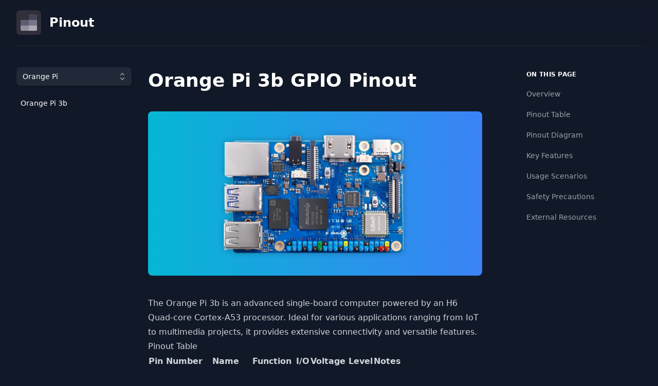

--- FILE ---
content_type: text/html; charset=UTF-8
request_url: https://pinout.ai/orange-pi-3b
body_size: 5630
content:
<!DOCTYPE html>
<html lang="en">

<head>
    <meta charset="utf-8">
    <meta name="viewport" content="width=device-width, initial-scale=1">

    <title>Pinout.ai - Orange Pi 3b GPIO Pinout</title>
    <meta name="description" content="Your Orange Pi 3b GPIO Pinout Guide. Get detailed pinout diagram and technical details of the Orange Pi 3b GPIO. Fastest growing pinout resources online">

    <meta name="keywords" content="pinout, pinouts, pinout diagrams, electronic devices, components">
    <meta name="robots" content="index, follow">
    <meta property="og:title" content="Pinout.ai - Orange Pi 3b GPIO Pinout">
    <meta property="og:description" content="Your Orange Pi 3b GPIO Pinout Guide. Get detailed pinout diagram and technical details of the Orange Pi 3b GPIO. Fastest growing pinout resources online">
    <meta name="twitter:card" content="summary_large_image"/>
    <meta name="twitter:title" content="Orange Pi 3b GPIO Pinout" />
    <meta name="twitter:description" content="Your Orange Pi 3b GPIO Pinout Guide. Get detailed pinout diagram and technical details of the Orange Pi 3b GPIO. Fastest growing pinout resources online"/>
    <meta name="twitter:image" content="https://pinout-ai.s3.eu-west-2.amazonaws.com/pinout_og_image.webp" />

    <!-- Favicon -->
    <link rel="apple-touch-icon" sizes="180x180" href="/apple-touch-icon.png">
    <link rel="icon" type="image/png" sizes="32x32" href="/favicon-32x32.png">
    <link rel="icon" type="image/png" sizes="16x16" href="/favicon-16x16.png">
    <link rel="manifest" href="/manifest.webmanifest">

    <!-- Fonts -->
    <link rel="stylesheet" href="https://rsms.me/inter/inter.css">

    <link rel="preload" as="style" href="https://pinout.ai/build/assets/app-ae5baf58.css" /><link rel="stylesheet" href="https://pinout.ai/build/assets/app-ae5baf58.css" />
        <!-- analytics -->
        <script async src="https://analytics.pinout.ai/script.js" data-website-id="d5e3c5ac-b42b-4ee6-9fb9-fe784c0a7457"></script>

</head>

<body class="antialiased bg-gray-900">
    <header class="sticky top-0 z-30  bg-opacity-50 backdrop-blur backdrop-filter firefox:bg-opacity-90">
    <div class="mx-auto max-w-7xl xl:px-8">
        <div class="flex items-center justify-between border-b border-gray-800 px-4 py-5 sm:px-6 lg:px-8 xl:px-0">
            <div class="flex flew-row items-center">
                <img class="max-h-12" src="/pinout-ai-logo.png" alt="Raspberry Pi 4 Model B GPIO Guide">
                <a href="/" class="text-2xl pl-4 text-white font-semibold">Pinout</a>
            <div>
        </div>
    </div>
</header>    <button id="mobileButton"  class="fixed bottom-4 right-4 z-50 flex h-16 w-16 items-center justify-center rounded-full border border-white border-opacity-20 bg-white bg-opacity-20 text-white backdrop-blur backdrop-filter transition focus:outline-none focus-visible:ring lg:hidden">
    <span class="sr-only">Open site navigation</span>
    <svg width="24" height="24" fill="none" class=""><path d="M4 8h16M4 16h16" stroke="currentColor" stroke-width="2" stroke-linecap="round" stroke-linejoin="round"></path></svg>
</button>    <div id="mobileNav" class="fixed inset-0 z-40 overflow-hidden lg:hidden">
    <div class="absolute inset-0 bg-gray-900 bg-opacity-50 backdrop-blur backdrop-filter opacity-100">
        <div class="pointer-events-none absolute inset-0 z-40 flex translate-x-0">
            <div class="pointer-events-auto min-w-0 max-w-sm flex-1 border-r border-white border-opacity-10 bg-gray-900 bg-opacity-75 backdrop-blur backdrop-filter firefox:bg-opacity-90">
                <div class="space-y-4 py-6 text-gray-500">
                <nav>
    <div class="p-6">
        <a href="/" class="font-semibold text-lg text-white">Back Home</a>
    </div>
    <a href="/arduino-uno-r3"
        class="flex items-center whitespace-nowrap rounded py-2 px-6 font-medium transition-colors duration-200 hover:text-white text-white">
        <span>Orange Pi 3b</span>
    </a>
</nav>
                </div>
            </div>
        </div>
    </div>
</div>
    <div class="mx-auto flex max-w-7xl px-4 sm:px-6 lg:px-8">
        <!-- left nav  -->
        <div class="sticky top-0 mt-[-72px] max-h-screen overflow-y-auto pt-[70px] pb-10">
    <div class="hidden w-64 shrink-0 lg:block lg:pr-8">
    <div class="sticky pt-10">
        <nav class="mx-auto space-y-4 text-gray-400">
            <div class="relative mt-1">
                <button id="listbox-button"
                    class="relative w-full cursor-default rounded-lg bg-gray-800 text-white font-medium py-2 pl-3 pr-10 text-left shadow-md focus:outline-none focus-visible:border-indigo-500 focus-visible:ring-2 focus-visible:ring-white focus-visible:ring-opacity-75 focus-visible:ring-offset-2 focus-visible:ring-offset-orange-300 sm:text-sm">
                    <span id="selected-manufacturer-brand" class="block truncate"></span>
                    <span class="pointer-events-none absolute inset-y-0 right-0 flex items-center pr-2">
                        <svg class="h-5 w-5 text-gray-400" aria-hidden="true"></svg>
                        <svg xmlns="http://www.w3.org/2000/svg" viewBox="0 0 20 20" fill="currentColor"
                            aria-hidden="true" class="h-5 w-5 text-gray-400">
                            <path fill-rule="evenodd"
                                d="M10 3a.75.75 0 01.55.24l3.25 3.5a.75.75 0 11-1.1 1.02L10 4.852 7.3 7.76a.75.75 0 01-1.1-1.02l3.25-3.5A.75.75 0 0110 3zm-3.76 9.2a.75.75 0 011.06.04l2.7 2.908 2.7-2.908a.75.75 0 111.1 1.02l-3.25 3.5a.75.75 0 01-1.1 0l-3.25-3.5a.75.75 0 01.04-1.06z"
                                clip-rule="evenodd"></path>
                        </svg>
                        <path fill-rule="evenodd"
                            d="M10 3a.75.75 0 01.55.24l3.25 3.5a.75.75 0 11-1.1 1.02L10 4.852 7.3 7.76a.75.75 0 01-1.1-1.02l3.25-3.5A.75.75 0 0110 3zm-3.76 9.2a.75.75 0 011.06.04l2.7 2.908 2.7-2.908a.75.75 0 111.1 1.02l-3.25 3.5a.75.75 0 01-1.1 0l-3.25-3.5a.75.75 0 01.04-1.06z"
                            clip-rule="evenodd"></path>
                    </span>
                </button>
                <ul id="listbox-options" style="display: none;"
                    class="absolute mt-1 max-h-60 w-full overflow-auto rounded-lg bg-opacity-80 backdrop-blur backdrop-filter bg-gray-800 text-white font-medium text-base shadow-lg focus-visible:outline-none focus-visible:ring sm:text-sm pl-3">
                    <!-- Options will be populated here -->
                </ul>
            </div>
            <div class="space-y-0">
                <a href="/orange-pi-3b" data-brand="Orange Pi"
                    class="flex items-center whitespace-nowrap rounded py-2 px-6 font-medium transition-colors duration-200 hover:text-white lg:py-2 lg:px-0 lg:text-sm text-white hover:bg-gray-800">
                    <!-- <span class="mr-3 h-6 w-6 shrink-0 bg-gradient-to-br from-gray-800 to-gray-700 rounded-lg flex justify-center items-center">
                        <svg xmlns="http://www.w3.org/2000/svg" fill="none" viewBox="0 0 24 24" stroke-width="1.5" stroke="currentColor" class="w-5 h-5 stroke-gray-400 text-center">
  <path stroke-linecap="round" stroke-linejoin="round" d="M8.25 3v1.5M4.5 8.25H3m18 0h-1.5M4.5 12H3m18 0h-1.5m-15 3.75H3m18 0h-1.5M8.25 19.5V21M12 3v1.5m0 15V21m3.75-18v1.5m0 15V21m-9-1.5h10.5a2.25 2.25 0 002.25-2.25V6.75a2.25 2.25 0 00-2.25-2.25H6.75A2.25 2.25 0 004.5 6.75v10.5a2.25 2.25 0 002.25 2.25zm.75-12h9v9h-9v-9z" />
</svg>
                    </span> -->
                    <span class="pl-2">Orange Pi 3b</span>
                </a>
            </div>
        </nav>
    </div>
</div>
</div>
        <!-- right nav  -->
        <div class="z-10 order-2 hidden w-64 min-w-0 shrink-0 xl:block xl:pl-8">
    <div class="sticky top-0 mt-[-72px] max-h-screen overflow-y-auto pt-[120px] pb-10">
        <p class="text-xs font-semibold uppercase tracking-wide text-white">On this page</p>
        <nav>
            <ul class="text-sm font-medium text-gray-400">
                <li class="mt-5">
                    <a href="#overview" class="font-medium text-gray-400 hover:text-gray-300 scroll-link">Overview</a>
                </li>
                <li class="mt-5">
                    <a href="#pinout-table" class="font-medium text-gray-400 hover:text-gray-300 scroll-link">Pinout
                        Table</a>
                </li>
                <li class="mt-5">
                    <a href="#pinout-diagram" class="font-medium text-gray-400 hover:text-gray-300 scroll-link">Pinout
                        Diagram</a>
                </li>
                <li class="mt-5">
                    <a href="#key-features" class="font-medium text-gray-400 hover:text-gray-300 scroll-link">Key
                        Features</a>
                </li>
                <li class="mt-5">
                    <a href="#usage-scenarios" class="font-medium text-gray-400 hover:text-gray-300 scroll-link">Usage
                        Scenarios</a>
                </li>
                <!-- <li class="mt-5">
                        <a href="#related-devices" class="font-medium text-gray-400 hover:text-gray-300">Related Devices</a>
                    </li> -->
                <li class="mt-5">
                    <a href="#safety-precautions"
                        class="font-medium text-gray-400 hover:text-gray-300 scroll-link">Safety
                        Precautions</a>
                </li>
                <li class="mt-5">
                    <a href="#external-resources"
                        class="font-medium text-gray-400 hover:text-gray-300 scroll-link">External
                        Resources</a>
                </li>
            </ul>
        </nav>
    </div>
</div>
        <!-- main content  -->
        <main class="flex min-w-0 flex-1 pt-12">
            <div class="order-1 mx-auto min-w-0 flex-1">
                <div>
                    <h1 id="overview" class="text-4xl font-bold text-white">
                        Orange Pi 3b GPIO Pinout</h1>
                </div>
                <div class="pt-10 max-w-prose">
    <div
        class="text-white bg-gradient-to-r from-cyan-500 to-blue-500 h-80 w-62 rounded-lg flex justify-center items-center">
        <img class="h-80 object-contain object-center" src="https://pinout-ai.s3.eu-west-2.amazonaws.com/orange_pi_3b.webp" alt="Orange Pi 3b GPIO Pinout guide">
    </div>
</div>

                <article
                    class="prose prose-invert prose-h2:text-3xl pt-10 prose-p:text-lg prose-td:text-md prose-th:text-md">
                    <p>The Orange Pi 3b is an advanced single-board computer powered by an H6 Quad-core Cortex-A53 processor. Ideal for various applications ranging from IoT to multimedia projects, it provides extensive connectivity and versatile features.</p>
<h2>Pinout Table</h2>
<table>
<thead>
<tr>
<th align="center">Pin Number</th>
<th align="center">Name</th>
<th align="center">Function</th>
<th align="center">I/O</th>
<th align="center">Voltage Level</th>
<th align="center">Notes</th>
</tr>
</thead>
<tbody>
<tr>
<td align="center">1</td>
<td align="center">VCC-3.3V</td>
<td align="center">3.3V Power</td>
<td align="center">-</td>
<td align="center">3.3V</td>
<td align="center"></td>
</tr>
<tr>
<td align="center">2</td>
<td align="center">VCC-5V</td>
<td align="center">5V Power</td>
<td align="center">-</td>
<td align="center">5V</td>
<td align="center"></td>
</tr>
<tr>
<td align="center">3</td>
<td align="center">TWI0-SDA</td>
<td align="center">PD26</td>
<td align="center">I/O</td>
<td align="center">3.3V TTL</td>
<td align="center"></td>
</tr>
<tr>
<td align="center">4</td>
<td align="center">VCC-5V</td>
<td align="center">5V Power</td>
<td align="center">-</td>
<td align="center">5V</td>
<td align="center"></td>
</tr>
<tr>
<td align="center">5</td>
<td align="center">TWI0-SCK</td>
<td align="center">PD25</td>
<td align="center">I/O</td>
<td align="center">3.3V TTL</td>
<td align="center"></td>
</tr>
<tr>
<td align="center">6</td>
<td align="center">GND</td>
<td align="center">Ground</td>
<td align="center">-</td>
<td align="center">-</td>
<td align="center"></td>
</tr>
<tr>
<td align="center">7</td>
<td align="center">PWM0</td>
<td align="center">PD22</td>
<td align="center">I/O</td>
<td align="center">3.3V TTL</td>
<td align="center"></td>
</tr>
<tr>
<td align="center">8</td>
<td align="center">S-UART-TX</td>
<td align="center">PL02</td>
<td align="center">I/O</td>
<td align="center">3.3V TTL</td>
<td align="center"></td>
</tr>
<tr>
<td align="center">9</td>
<td align="center">GND</td>
<td align="center">Ground</td>
<td align="center">-</td>
<td align="center">-</td>
<td align="center"></td>
</tr>
<tr>
<td align="center">10</td>
<td align="center">S-UART-RX</td>
<td align="center">PL03</td>
<td align="center">I/O</td>
<td align="center">3.3V TTL</td>
<td align="center"></td>
</tr>
<tr>
<td align="center">11</td>
<td align="center">UART3-RX</td>
<td align="center">PD24</td>
<td align="center">I/O</td>
<td align="center">3.3V TTL</td>
<td align="center"></td>
</tr>
<tr>
<td align="center">12</td>
<td align="center">PD18</td>
<td align="center">PD18</td>
<td align="center">I/O</td>
<td align="center">3.3V TTL</td>
<td align="center"></td>
</tr>
<tr>
<td align="center">13</td>
<td align="center">UART3-TX</td>
<td align="center">PD23</td>
<td align="center">I/O</td>
<td align="center">3.3V TTL</td>
<td align="center"></td>
</tr>
<tr>
<td align="center">14</td>
<td align="center">GND</td>
<td align="center">Ground</td>
<td align="center">-</td>
<td align="center">-</td>
<td align="center"></td>
</tr>
<tr>
<td align="center">15</td>
<td align="center">PL10</td>
<td align="center">PL10</td>
<td align="center">I/O</td>
<td align="center">3.3V TTL</td>
<td align="center"></td>
</tr>
<tr>
<td align="center">16</td>
<td align="center">PD15</td>
<td align="center">PD15</td>
<td align="center">I/O</td>
<td align="center">3.3V TTL</td>
<td align="center"></td>
</tr>
<tr>
<td align="center">17</td>
<td align="center">VCC-3.3V</td>
<td align="center">3.3V Power</td>
<td align="center">-</td>
<td align="center">3.3V</td>
<td align="center"></td>
</tr>
<tr>
<td align="center">18</td>
<td align="center">PD16</td>
<td align="center">PD16</td>
<td align="center">I/O</td>
<td align="center">3.3V TTL</td>
<td align="center"></td>
</tr>
<tr>
<td align="center">19</td>
<td align="center">SPI1_MOSI</td>
<td align="center">PH05</td>
<td align="center">I/O</td>
<td align="center">3.3V TTL</td>
<td align="center"></td>
</tr>
<tr>
<td align="center">20</td>
<td align="center">GND</td>
<td align="center">Ground</td>
<td align="center">-</td>
<td align="center">-</td>
<td align="center"></td>
</tr>
<tr>
<td align="center">21</td>
<td align="center">SPI1_MISO</td>
<td align="center">PH06</td>
<td align="center">I/O</td>
<td align="center">3.3V TTL</td>
<td align="center"></td>
</tr>
<tr>
<td align="center">22</td>
<td align="center">PD21</td>
<td align="center">PD21</td>
<td align="center">I/O</td>
<td align="center">3.3V TTL</td>
<td align="center"></td>
</tr>
<tr>
<td align="center">23</td>
<td align="center">SPI1_CLK</td>
<td align="center">PH04</td>
<td align="center">I/O</td>
<td align="center">3.3V TTL</td>
<td align="center"></td>
</tr>
<tr>
<td align="center">24</td>
<td align="center">SPI1_CS</td>
<td align="center">PH03</td>
<td align="center">I/O</td>
<td align="center">3.3V TTL</td>
<td align="center"></td>
</tr>
<tr>
<td align="center">25</td>
<td align="center">GND</td>
<td align="center">Ground</td>
<td align="center">-</td>
<td align="center">-</td>
<td align="center"></td>
</tr>
<tr>
<td align="center">26</td>
<td align="center">PL08</td>
<td align="center">PL08</td>
<td align="center">I/O</td>
<td align="center">3.3V TTL</td>
<td align="center"></td>
</tr>
</tbody>
</table>
<h2>Pinout Diagram</h2>
<p><img src="https://pinout-ai.s3.eu-west-2.amazonaws.com/orange_pi_3b_pinout.webp" alt="orange pi 3b pinout" /></p>
<h2>Key Features</h2>
<ul>
<li>High-performance H6 Quad-core Cortex-A53 processor.</li>
<li>Extensive GPIO pins for various I/O operations.</li>
<li>Onboard Wi-Fi, Bluetooth, and Ethernet for connectivity.</li>
<li>HDMI, USB, and other peripheral interfaces.</li>
<li>Expandable storage options with microSD and eMMC support.</li>
</ul>
<h2>Usage Scenarios</h2>
<p>The Orange Pi 3b is perfect for:</p>
<ul>
<li>Advanced IoT applications and networked devices.</li>
<li>Multimedia centers with 4K video support.</li>
<li>Embedded system designs with complex requirements.</li>
<li>Learning and development with versatile programming options.</li>
<li>High-performance computing on a budget.</li>
</ul>
<h2>Safety Precautions</h2>
<ul>
<li>Follow proper power supply requirements.</li>
<li>Handle with care, considering ESD precautions.</li>
<li>Disconnect from power when making changes.</li>
<li>Avoid short circuits and ensure proper pin connections.</li>
<li>Always work in a clean, dry environment.</li>
</ul>
<h2>External Resources</h2>
<ul>
<li>
<a href="http://www.orangepi.org/html/hardWare/computerAndMicrocontrollers/details/Orange-Pi-3B.html">Orange Pi 3b Official Documentation</a>
</li>
<li>
<a href="http://www.orangepi.org/orangepiwiki/index.php/Main_Page">Orange Pi Wiki</a>
</li>
<li>
<a href="https://drive.google.com/drive/folders/18YyPnq_f0gbdNlbsNmzouFPxin08C_gf">Orange Pi 3b User Manual</a>
</li>
</ul>

                </article>
            </div>
        </main>
    </div>
    <div class="mx-auto max-w-7xl">
    <div class="px-4 py-16 sm:px-6 lg:px-8">
        <footer class="flex justify-center" aria-label="Footer">
            <p class="text-xs font-semibold uppercase leading-5 tracking-wide text-gray-400">
                A project by <a href="https://fleetstack.io" target=”_blank” class="text-sm leading-6 text-gray-300 hover:text-white">fleetstack.io</a> and <a href="https://edgehackers.com" target=”_blank” class="text-sm leading-6 text-gray-300 hover:text-white">Edge Hackers</a>
            </p>
        </footer>
        <p class="mt-10 text-center text-xs leading-5 text-gray-300">&copy; 2025, Pinout.ai. All rights reserved.</p>
    </div>
</div>    <!-- script -->
    <script>
    let manufacturers = [{
            brand: 'Raspberry Pi',
            url: '/raspberry-pi-5'
        },
        {
            brand: 'Arduino',
            url: '/arduino-uno-r3'
        },
        {
            brand: 'Nvidia',
            url: '/nvidia-jetson-nano'
        },
        {
            brand: 'Orange Pi',
            url: '/orange-pi-3b'
        }
        // You can add more manufacturers with associated URLs here...
    ];

    // Determine the anchor tag with a matching data-brand to the current URL
    let matchingLink = Array.from(document.querySelectorAll('a[data-brand]')).find(
        anchor => anchor.href.includes(window.location.pathname)
    );

    // Use the brand from the data-brand attribute, or default to the first manufacturer's brand
    let selectedBrand = matchingLink ? matchingLink.getAttribute('data-brand') : manufacturers[0].brand;

    // Find the manufacturer object based on the brand
    let selectedManufacturer = manufacturers.find(manufacturer => manufacturer.brand === selectedBrand) ||
        manufacturers[0];

    document.getElementById("selected-manufacturer-brand").innerText = selectedManufacturer.brand;

    let listboxButton = document.getElementById("listbox-button");
    let listboxOptions = document.getElementById("listbox-options");

    for (let manufacturer of manufacturers) {
        let li = document.createElement('li');
        li.className = 'relative cursor-default select-none py-2 pl-5 pr-5 text-white text-sm';
        li.innerHTML = `<span class="font-normal block truncate">${manufacturer.brand}</span>`;

        li.onclick = () => {
            selectedManufacturer = manufacturer;
            document.getElementById("selected-manufacturer-brand").innerText = selectedManufacturer.brand;
            listboxOptions.style.display = 'none'; // Hide the listbox after a selection

            // Navigate to the URL associated with the selected manufacturer
            window.location.href = selectedManufacturer.url;
        }

        listboxOptions.appendChild(li);
    }

    listboxButton.addEventListener('click', (event) => {
        event.stopPropagation(); // prevent the event from bubbling up to the document
        listboxOptions.style.display = listboxOptions.style.display === 'none' ? 'block' : 'none';
    })

    document.addEventListener('mousedown', (event) => {
        if (!listboxButton.contains(event.target) && !listboxOptions.contains(event.target)) {
            listboxOptions.style.display = 'none';
        }
    });


    // on page scroll function
    const scrollTopMargin = 100; // Adjust this value as needed.

    document.querySelectorAll('a.scroll-link').forEach(anchor => {
        anchor.addEventListener('click', function (e) {
            e.preventDefault();

            const target = document.querySelector(this.getAttribute('href'));
            if (target) {
                const targetPosition = target.getBoundingClientRect().top + window.pageYOffset -
                    scrollTopMargin;

                window.scrollTo({
                    top: targetPosition,
                    behavior: 'smooth'
                });
            }
        });
    });
    document.addEventListener("DOMContentLoaded", function () {
        const headers = document.querySelectorAll('h1, h2, h3, h4, h5, h6');

        headers.forEach(header => {
            const id = header.textContent.trim().toLowerCase().replace(/ /g, '-');
            header.id = id;
        });

    });

    // Mobile nav function
    document.addEventListener("DOMContentLoaded", function () {

        const mobileButton = document.getElementById('mobileButton');
        const mobileNav = document.getElementById('mobileNav');

        if (!mobileButton || !mobileNav) {
            console.error("Navigation elements not found. Please check your element IDs.");
            return;
        }

        // Initially hide the navigation
        mobileNav.style.display = 'none';

        mobileButton.addEventListener('click', function () {
            if (mobileNav.style.display === 'none') {
                mobileNav.style.display = 'block';
            } else {
                mobileNav.style.display = 'none';
            }
        });

    });

</script>
<script defer src="https://static.cloudflareinsights.com/beacon.min.js/vcd15cbe7772f49c399c6a5babf22c1241717689176015" integrity="sha512-ZpsOmlRQV6y907TI0dKBHq9Md29nnaEIPlkf84rnaERnq6zvWvPUqr2ft8M1aS28oN72PdrCzSjY4U6VaAw1EQ==" data-cf-beacon='{"version":"2024.11.0","token":"5b5c7cafe5574e7a98934aa1c3aafaac","r":1,"server_timing":{"name":{"cfCacheStatus":true,"cfEdge":true,"cfExtPri":true,"cfL4":true,"cfOrigin":true,"cfSpeedBrain":true},"location_startswith":null}}' crossorigin="anonymous"></script>
</body>